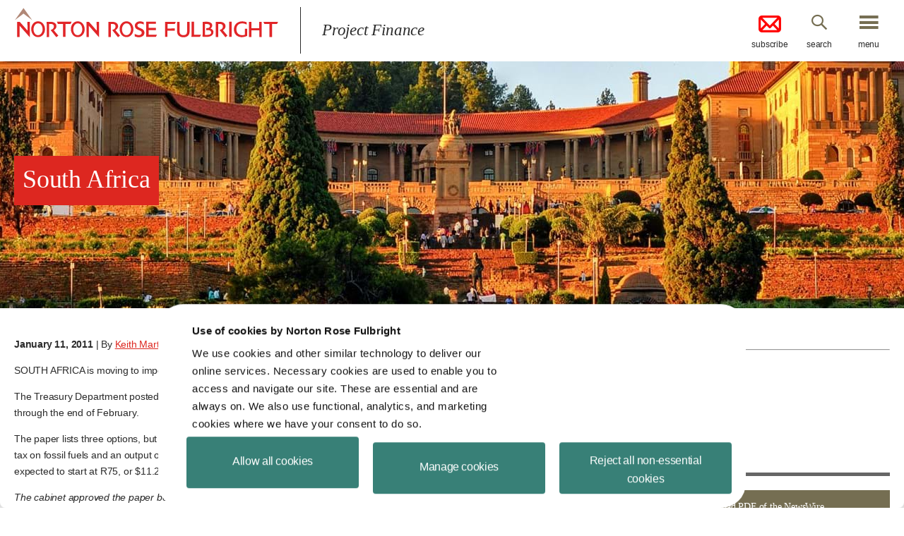

--- FILE ---
content_type: text/html; charset=utf-8
request_url: https://www.projectfinance.law/publications/2011/january/south-africa/
body_size: 4103
content:
<!DOCTYPE html>
<html lang="en">
<!-- START HEAD-->

<head>
    
<!-- Google tag (gtag.js) --> <script async src="https://www.googletagmanager.com/gtag/js?id=G-99MCG09P0W"></script> <script>   window.dataLayer = window.dataLayer || [];   function gtag(){dataLayer.push(arguments);}   gtag('js', new Date());   gtag('config', 'G-99MCG09P0W'); </script>
<title>South Africa | Norton Rose Fulbright - January 2011</title>
<meta name="viewport" content="initial-scale=1" />
<meta http-equiv="Content-Type" content="text/html; charset=utf-8" />
<meta http-equiv="X-UA-Compatible" content="IE=edge,chrome=1" />
<meta name="description" content="" />
<meta name="keywords" content="" />
<meta name="SKYPE_TOOLBAR" content="SKYPE_TOOLBAR_PARSER_COMPATIBLE" />
<meta property="og:title" content="South Africa | Norton Rose Fulbright" />
<meta property="og:image" content="/assets/images/global/norton-rose-fulbright-icon.jpg" />
<meta property="og:description" content="" />
<link rel='shortcut icon' type='image/x-icon' href='/media/5584/favicon.jpg?mode=pad&width=32&height=32' />
<script id="Cookiebot" src="https://consent.cookiebot.com/uc.js" data-cbid="400c6fc7-3481-44c2-800d-c3f5d5158e11" data-blockingmode="auto" type="text/javascript"></script>

<link href="/DependencyHandler.axd?s=L2Fzc2V0cy9jc3MvbWFpbi5jc3M7L2Fzc2V0cy9jc3MvY3VzdG9tLmNzczs&amp;t=Css&amp;cdv=984571413" type="text/css" rel="stylesheet"/>
<link as="font" href="/assets/icons/icomoon.woff" type="font/woff2" crossorigin="anonymous">
    <link rel="canonical" href="https://www.projectfinance.law/publications/2011/january/south-africa/"/>    

</head>

<!--[if IE 9]><body class="no-js ie ie9"><!--<![endif]-->
<!--[if (gt IE 9)|!(IE)]><!-->
<body >
<!--<![endif]-->  
    <!-- START HEADER-->
    <header id="siteHeader" role="banner" class="site-header">
        <div id="searchBar" class="search-bar">
            <div class="container">
                <form action="/search" method="get">
                    <label class="hide" for="siteSearch">Search</label>
                    <input type="text" name="query" placeholder="Search" id="siteSearch" class="search-input" />
                    <button type="submit" name="search-button" value="Go" class="search-submit">Go</button>
                </form>
            </div><a id="searchClose" href="#" title="Close Search" class="close-btn">close</a>
        </div>
        <div class="container">
            <a href="/project-finance/" title="Project Finance" class="site-logo">
                <span>Project Finance</span>
            </a>
                <div class="site-title">
                    <div class="text">Project Finance</div>
                </div>
                                            <div class="action-buttons ">
                            <a target="_blank" href="https://engage.nortonrosefulbright.com/v/2s2mfdfk" title="Subscribe" class="subscribe-btn">
                                <img alt="subscribe icon" class="mail-icon" style="margin-left:auto;margin-right:auto;display:block;position:relative;margin-bottom: 10.05%" src="/assets/images/icons/mail-32.png"/>subscribe
                            </a>
                        <a href="#" title="Search" class="search-btn search-bar-btn">search</a>
                        <a id="menuBtn" href="#" title="Menu" class="nav-btn">menu</a>
                    </div>
        </div>
    </header>
    <!-- START MENU MODAL	-->
    <nav id="menuOverlay" class="modal-nav modal">
        <div class="container">
            <a href="/project-finance/" title="Project Finance" class="nav-logo"></a>
                <div class="site-title">
                    <div class="text">Project Finance</div>
                </div>
                        <div class="action-buttons"><a href="#" title="Close" class="modal-close">close</a></div>
            <ul>
        <li><a href="/project-finance/" title="Home">Home</a></li>
        <li><a href="/newswire-archive/" title="NewsWire archive">NewsWire archive</a></li>
        <li><a href="/podcasts/" title="Currents podcast">Currents podcast</a></li>
        <li><a href="/earth-wind-and-solar/" title="Earth, Wind and Solar podcast">Earth, Wind and Solar podcast</a></li>
        <li><a href="/tax-equity-news/" title="Tax Equity News">Tax Equity News</a></li>
        <li><a href="/blog/" title="Project finance blog">Project finance blog</a></li>
        <li><a href="/meet-our-us-and-latin-american-team/" title="Meet our US and Latin American team">Meet our US and Latin American team</a></li>
    

    

</ul>

        </div>
    </nav>
    <!-- END MENU MODAL-->
    <!-- START FALLBACK MESSAGE-->
    <div id="fallbackMessageModal" class="fallback-message modal">
        <div class="container">
            <div class="action-buttons"><a href="#" title="Close" class="modal-close">close</a></div>
            <div class="fallback-text">
                <h1 class="primary-header">You are using an <strong>outdated</strong> browser.</h1>
                <p>Please <a href="http://browsehappy.com/" target="_blank" rel="noopener" title="upgrade your browser" class="upgrade">upgrade your browser</a> to improve your experience.</p>
            </div>
        </div>
    </div>
    <!-- END REGISTER MODAL-->
<!-- END HEADER-->

    
    <div role="main" class="">
        


<!-- START CONTENT HERO-->
<section style="background-image: url(/media/5492/adobestock_85704673-1.jpeg?mode=crop&amp;width=1900&amp;height=350&amp;rnd=132186619700000000);" class="content-hero">
    <div class="container ">
            <h1 class="hero-title"><span class="wrap" style=><span class="inner" style=>South Africa</span></span></h1>
            </div>
</section>
<!-- END CONTENT HERO-->

<div class="container">
    <div class="publication-wrapper walledgarden">


<style>
    .topboxcontent-fixed {
        display:block;
        position: relative;
        width: 100%; /* Or set a specific width */
        border-bottom: 1px solid #ccc; /* Optional for separation */
        padding-left:20px;
    }

</style>
<aside class="sticky-sidebar ">
    <div class="topboxcontent-fixed">
            <hr />
            <p><strong>NewsWire Editor</strong></p>
            <p>
                <a href="https://www.nortonrosefulbright.com/en-US/people/1016444" title="Keith Martin"><strong><span style="color: #dd2720;text-decoration:underline;">Keith Martin</span></strong></a><br />
                <strong>Partner, United States</strong><br />
                Washington DC<br />
                <a href="mailto:keith.martin@nortonrosefulbright.com"><span style="color: #dd2720;text-decoration:underline;">Email</span></a><br />
                T: +1 202 974 5674
            </p>
                <nav>
            <div class="action-btns">
                    <a href="/media/1570/pfn_0111.pdf" target="_blank" title="Download PDF of the NewsWire" class="btn-std icon-pdf">Download PDF of the NewsWire</a>
                <a href="https://sites-nortonrosefulbright.vuturevx.com/5/10011/form/country-redirect.asp" target="_blank" title="Subscribe to the NewsWire by email" class="btn-std">Subscribe to the NewsWire by email</a>
            </div>
        </nav>

        <div class="share-link">
            <a id="shareBtn" href="#" title="Add to favourites" class="shareBtn icon-share-box">Share this</a>
            <div id="share" class="share share-box">
                <ul id="shareLinks" class="shareLinks"></ul>
            </div>
        </div>
    </div>

</aside>
        <article class="publication-content rte">
            <h1 class="print-title">South Africa</h1>
            <div class="post-details profile-photo">
                    <strong>January 11, 2011</strong>
                | By <a href="https://www.nortonrosefulbright.com/en-US/people/1016444">Keith Martin</a> in Washington, DC            </div>

<!-- START CONTENT BLOCK-->
<div id="south-africa" class="content-module">
 
        
  
 
    <!DOCTYPE html>
<html>
<head>
</head>
<body>
<p>SOUTH AFRICA is moving to impose taxes on carbon emissions.</p>
<p>The Treasury Department posted a 75-page discussion paper to its website in early January on which it is collecting comments through the end of February. </p>
<p>The paper lists three options, but suggests the most likely is a direct tax on carbon emissions. The other two options are an input tax on fossil fuels and an output or sales tax on products sold by companies using fossil fuels. Any direct tax on carbon emissions is expected to start at R75, or $11.20, a ton, and escalate to R200, or $30, a ton.</p>
<p><em>The cabinet approved the paper before publication. South Africa will host the next round of climate change talks in Durban in late November. The last round was in Cancun, Mexico in late 2010.</em></p>
</body>
</html>

</div>

<!-- END CONTENT BLOCK-->
            <div class="post-details">
                
            </div>

        </article>
    </div>
</div>

<!-- START NEXT ARTICLE BUTTON-->
<div class="next-article-wrap">
    </div>
<!-- END NEXT ARTICLE BUTTON-->


<script src="//cdnjs.cloudflare.com/ajax/libs/gsap/1.16.1/TweenMax.min.js"></script>
<script src="https://cdnjs.cloudflare.com/ajax/libs/ScrollMagic/2.0.8/ScrollMagic.min.js"></script>
<script src="https://cdnjs.cloudflare.com/ajax/libs/ScrollMagic/2.0.8/plugins/animation.gsap.min.js"></script>
<script src="/assets/js/vendor/lazysizes.min.js"></script>




        <p class="blog-author-ampersand" style="display:none;">
        
                <span>Keith Martin</span>

        
        </p>
        
                <p class="blog-author-and" style="display:none;">
        
                <span>Keith Martin</span>

        
        </p>
        
        
        <p class="blog-author-double-dash" style="display:none;">
        
                <span>Keith Martin</span>

        
        </p>
        
        <p class="blog-author-double-space" style="display:none;">
        
                <span>Keith Martin</span>

        
        </p>
    </div>
    
    <div class="container no-padding">
        
        
    </div>

<!-- START GLOBAL PROMO LINKS-->
    <section id="blogNetwork" class="global-promo-links">
        <div class="container no-padding">
                <ul class="logos">
                        <li><a target="" title="Norton Rose Full Bright"><img src="/media/1008/logo-norton-rose-fulbright.png?mode=pad&height=65" alt="Norton Rose Full Bright"/></a></li>
                        <li><a target="" title="Blog Network"><img src="/media/1009/logo-blog-network.png?mode=pad&height=65" alt="Blog Network"/></a></li>
                </ul>

                <ul class="promo-list">
                        <li>
                            <article>
                                <div class="text                                         no-image
 ">
                                    <a target="_blank" href="http://www.pfnewswire.com/" rel="noopener" title="Project Finance News" class="title">Project Finance News</a>
                                    <p><!DOCTYPE html>
<html>
<head>
</head>
<body>
<p><span>For developments affecting project finance and the energy sector.</span></p>
</body>
</html></p>
                                </div>
                            </article>
                        </li>
                </ul>
            
        </div>
        <div class="container no-padding" style="padding:10px;">
            <p>Norton Rose Fulbright US LLP © 2026. All Rights Reserved.</p>
        </div>
    </section>
<!-- END GLOBAL PROMO LINKS-->
<!-- START FOOTER-->
<footer role="contentinfo" class="site-footer">
    <div class="container">
            <ul class="footer-links">
                    <li><a href="http://www.nortonrosefulbright.com/legal-notices-and-disclaimers/" target="_blank" title="Legal notices">Legal notices</a></li>
                    <li><a href="http://www.nortonrosefulbright.com/privacy-notice/" target="_blank" title="Privacy notice">Privacy notice</a></li>
                    <li><a href="https://www.nortonrosefulbright.com/en/global-statement/cookies-policy" target="_blank" title="Cookies policy">Cookies policy</a></li>
                    <li><a href="https://www.nortonrosefulbright.com/en-us/global-statements/do-not-sell-or-share-my-personal-information-or-limit-the-use-of-my-sensitive-personal-information" target="_blank" title="Do Not Sell or Share My Personal Information">Do Not Sell or Share My Personal Information</a></li>
                    <li><a href="https://www.nortonrosefulbright.com/en-us/global-statements/do-not-sell-or-share-my-personal-information-or-limit-the-use-of-my-sensitive-personal-information" target="_blank" title="Limit the Use of My Sensitive Personal Information">Limit the Use of My Sensitive Personal Information</a></li>
            </ul>
                    <ul class="social-list">
                    <li><a target="_blank" href="https://twitter.com/NLawGlobal" rel="noopener" title="Twitter" class="social-twitter icon-twitter"><span>Twitter</span></a></li>
                    <li><a target="_blank" href="https://www.facebook.com/NortonRoseFulbright" rel="noopener" title="Facebook" class="social-facebook icon-facebook"><span>Facebook</span></a></li>
                    <li><a target="_blank" href="https://www.linkedin.com/company/nortonrosefulbright" rel="noopener" title="Linkedin" class="social-linkedin icon-linkedin"><span>Linkedin</span></a></li>
                    <li><a target="_blank" href="https://www.youtube.com/user/nortonrosefulbright" rel="noopener" title="YouTube" class="social-youtube icon-youtube"><span>YouTube</span></a></li>
            </ul>
    </div>
</footer>
<script data-main="/assets/js/main" src="/assets/js/vendor/require.min.js?v=637560018100000000" async="async"></script>
<script src="/DependencyHandler.axd?s=L2Fzc2V0cy9qcy92ZW5kb3IvbW9kZXJuaXpyLm1pbi5qczs&amp;t=Javascript&amp;cdv=984571413" type="text/javascript"></script><script src="/umbraco/surface/asset/youtubeiframeapi" type="text/javascript"></script>
<!-- END FOOTER-->
            <script>(function(i, s, o, g, r, a, m){i['GoogleAnalyticsObject']=r; i[r]=i[r] || function(){(i[r].q=i[r].q || []).push(arguments)}, i[r].l=1 * new Date(); a=s.createElement(o), m=s.getElementsByTagName(o)[0]; a.async=1; a.src=g; m.parentNode.insertBefore(a, m)})(window, document, 'script', '/umbraco/surface/asset/googleanalytics', 'ga'); ga('create', 'UA-69497242-18', 'auto'); ga('send', 'pageview');</script>

</body>


--- FILE ---
content_type: application/javascript
request_url: https://www.projectfinance.law/assets/js/modules/requireIf.js
body_size: 35
content:
define([], function() {
  var requireIf;
  return requireIf = function(condition, moduleArray, exports = function() {}) {
    if (condition) {
      return require(moduleArray, exports);
    }
  };
});
